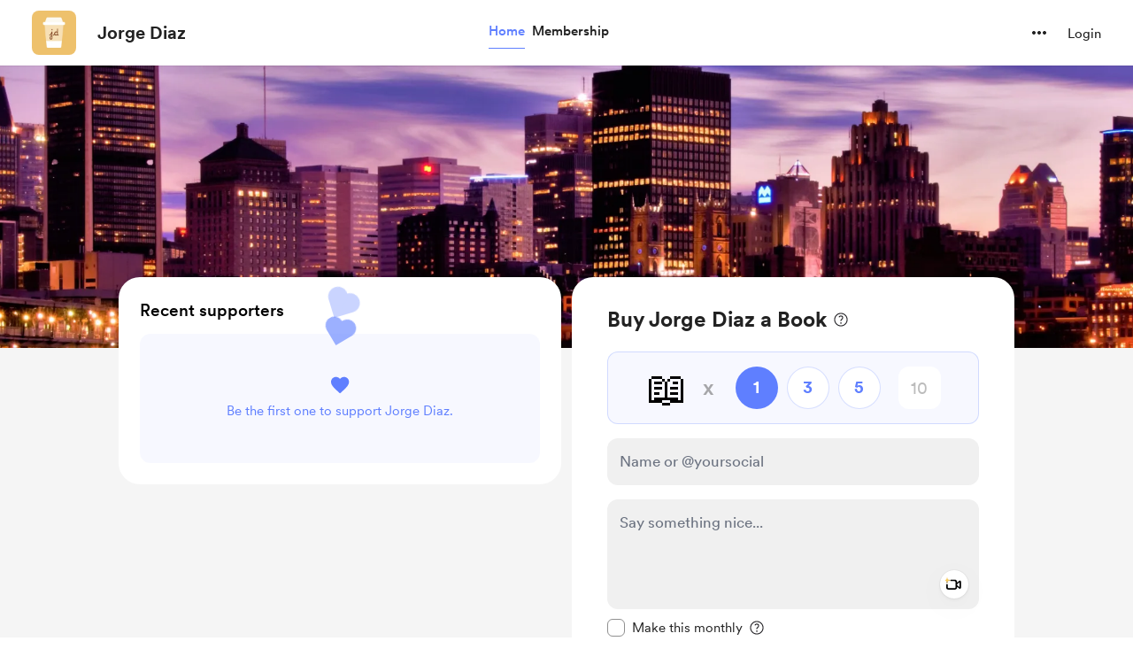

--- FILE ---
content_type: application/javascript
request_url: https://cdn.buymeacoffee.com/static/prod/11.3.9/build/assets/Arrow-7c7a912f.js
body_size: 5
content:
import{o as l,c as s,a as e,n as i}from"./app-faee6f7e.js";const h=["aria-label","width","height"],n=e("mask",{id:"mask0",style:{"mask-type":"alpha"},maskUnits:"userSpaceOnUse",x:"25",y:"20",width:"24",height:"24"},[e("path",{d:"M26.409 21.409C27.2328 20.5852 28.5364 20.5338 29.4201 21.2546L29.591 21.409L38.591 30.409C39.4148 31.2328 39.4662 32.5364 38.7454 33.4201L38.591 33.591L29.591 42.591C28.7123 43.4697 27.2877 43.4697 26.409 42.591C25.5852 41.7672 25.5338 40.4636 26.2546 39.5799L26.409 39.409L33.8185 32L26.409 24.591C25.5852 23.7672 25.5338 22.4636 26.2546 21.5799L26.409 21.409Z",fill:"black"})],-1),L={__name:"Arrow",props:{fillClass:{default:"fill-white"},width:{default:"40"},height:{default:"40"}},setup(a){return(t,o)=>(l(),s("svg",{"aria-label":t.$t("lang.a11y.svg.arrow"),width:a.width+"px",height:a.height+"px",viewBox:"0 0 64 64",fill:"none",xmlns:"http://www.w3.org/2000/svg"},[n,e("path",{class:i(a.fillClass),d:"M26.409 21.409C27.2328 20.5852 28.5364 20.5338 29.4201 21.2546L29.591 21.409L38.591 30.409C39.4148 31.2328 39.4662 32.5364 38.7454 33.4201L38.591 33.591L29.591 42.591C28.7123 43.4697 27.2877 43.4697 26.409 42.591C25.5852 41.7672 25.5338 40.4636 26.2546 39.5799L26.409 39.409L33.8185 32L26.409 24.591C25.5852 23.7672 25.5338 22.4636 26.2546 21.5799L26.409 21.409Z",fill:"white"},null,2)],8,h))}};export{L as _};


--- FILE ---
content_type: application/javascript
request_url: https://cdn.buymeacoffee.com/static/prod/11.3.9/build/assets/CreatorPageLayout-9f4ffe6b.js
body_size: 8331
content:
import{o,c as n,a as t,n as b,a0 as Z,r as d,u as a,x as U,e as m,g as A,t as h,h as c,F as O,z as L,f as _,ab as T,_ as z,w as H,D as Q,b as N,m as W,G as q,H as G,T as K,y as X,j as ee,d as ae,l as te}from"./app-faee6f7e.js";import{b as oe,c as re,d as se,C as le,e as ne}from"./Footer.vue_vue_type_style_index_0_scoped_da4783f8_lang-321f2e5b.js";import{h as w,_ as ie}from"./BaseLayout-29ea15e3.js";import{F as ce}from"./Footer-dfdd177e.js";import{_ as de}from"./ImageElement-3137a5e2.js";import{a as y}from"./appVariables-ad2859bc.js";import{C as me}from"./CircularLoader-b7b3f323.js";import{_ as ue}from"./AppHead-4aa3ad2a.js";import{A as ge}from"./Button-6449241e.js";import{_ as E}from"./_plugin-vue_export-helper-c27b6911.js";import{_ as R}from"./ModalClose-acca2279.js";import{_ as F}from"./CopyLink-61c3a0bc.js";import{_ as he}from"./XIcon-06c31355.js";import{_ as fe}from"./Facebook-ff495f9b.js";import{a as pe}from"./appConfetti-35e1f47a.js";import{s as I}from"./shareUrls-77fffb40.js";import{m as j,A as _e}from"./Modal-331dd01c.js";import{_ as we}from"./Tooltip-5c497d12.js";import{A as Ce}from"./AppLink-ff3faba6.js";import{t as ve}from"./themeHelper-8f3ed930.js";const be={width:"16",height:"13",viewBox:"0 0 16 13",fill:"none",xmlns:"http://www.w3.org/2000/svg"},xe={__name:"ImageIcon",props:["fillColor"],setup(e){return(r,s)=>(o(),n("svg",be,[t("path",{class:b(e.fillColor),d:"M2.78027 11.1777H13.8066C14.0983 11.1777 14.333 11.0911 14.5107 10.918C14.6885 10.7448 14.7773 10.5078 14.7773 10.207V9.16113L11.8789 6.48145C11.7285 6.34017 11.5645 6.23535 11.3867 6.16699C11.209 6.09408 11.0312 6.05762 10.8535 6.05762C10.4798 6.05762 10.1357 6.19661 9.82129 6.47461L6.75195 9.20215L5.51465 8.09473C5.2321 7.83496 4.92448 7.70508 4.5918 7.70508C4.44596 7.70508 4.29785 7.73698 4.14746 7.80078C4.00163 7.86458 3.85807 7.95801 3.7168 8.08105L1.81641 9.74219V10.1934C1.81641 10.5033 1.90072 10.7448 2.06934 10.918C2.24251 11.0911 2.47949 11.1777 2.78027 11.1777ZM5.60352 6.48145C5.89062 6.48145 6.15495 6.40853 6.39648 6.2627C6.64258 6.11686 6.83626 5.92318 6.97754 5.68164C7.12337 5.4401 7.19629 5.17122 7.19629 4.875C7.19629 4.58333 7.12337 4.31673 6.97754 4.0752C6.83626 3.8291 6.64258 3.63314 6.39648 3.4873C6.15495 3.34147 5.89062 3.26855 5.60352 3.26855C5.30273 3.26855 5.03158 3.34147 4.79004 3.4873C4.5485 3.63314 4.35482 3.8291 4.20898 4.0752C4.06771 4.31673 3.99707 4.58333 3.99707 4.875C3.99707 5.17122 4.06771 5.4401 4.20898 5.68164C4.35482 5.92318 4.5485 6.11686 4.79004 6.2627C5.03158 6.40853 5.30273 6.48145 5.60352 6.48145ZM2.72559 12.333C2.04199 12.333 1.52474 12.1598 1.17383 11.8135C0.822917 11.4717 0.647461 10.9613 0.647461 10.2822V2.39355C0.647461 1.71452 0.822917 1.2041 1.17383 0.862305C1.52474 0.515951 2.04199 0.342773 2.72559 0.342773H13.8545C14.5472 0.342773 15.0667 0.515951 15.4131 0.862305C15.7594 1.2041 15.9326 1.71452 15.9326 2.39355V10.2822C15.9326 10.9613 15.7594 11.4717 15.4131 11.8135C15.0667 12.1598 14.5472 12.333 13.8545 12.333H2.72559Z",fill:"#717171"},null,2)]))}},ke={class:"relative group tw-cover-image-wrap bg-white"},ye=["aria-hidden"],$e={key:1,class:"absolute top-0 left-0 w-full h-full flex justify-center items-center z-50"},De={key:1},Pe={key:0,class:"tw-cover-image relative"},Ae=["src","alt"],Me={__name:"CoverImage",props:["creatorData","isPopUpOpen"],setup(e){let r=Z(),s=d(!1),i=d(!1),u=d(!1),g=d(!1),v=d(!1),x=d(!1);const $=()=>{r.value=T(()=>z(()=>import("./CoverImageUpload-7c10d79b.js"),["assets/CoverImageUpload-7c10d79b.js","assets/app-faee6f7e.js","assets/app-e9e2dd76.css","assets/Modal-331dd01c.js","assets/appVariables-ad2859bc.js","assets/_plugin-vue_export-helper-c27b6911.js","assets/Modal-97e9a37a.css","assets/Search-0cb8a963.js","assets/Button-6449241e.js","assets/BaseLayout-29ea15e3.js","assets/Button-e888ae6c.css","assets/Input-6231eee1.js","assets/ModalClose-acca2279.js","assets/Close-54889bb6.js","assets/ImageElement-3137a5e2.js","assets/lodash-2bc16a6b.js","assets/CircularLoader-b7b3f323.js","assets/CircularLoader-c9028e64.css","assets/BlurHashDecoder-e1ed0d81.js","assets/CoverImageUpload-c358cb12.css"])),s.value=!0};y.IsBrowser&&$();const D=(C,f)=>{x.value=C,u.value=f==="success"},k=C=>{g.value=C},M=()=>{v.value=!0};return(C,f)=>(o(),n("div",ke,[!e.creatorData.cover_image&&!a(x)?(o(),n("div",{key:0,class:b(["h-50 w-full bg-pageTheme1 relative flex items-center justify-center",e.creatorData.own_page?"xs:h-[116px]":"xs:h-[80px]"])},[e.creatorData.own_page&&!a(v)?(o(),n("div",{key:0,"aria-hidden":e.isPopUpOpen,class:"mb-16 xs:mb-8"},[a(g)?c("",!0):(o(),n("div",{key:0,role:"button",tabindex:"0",onClick:f[0]||(f[0]=V=>U(i)?i.value=!0:i=!0),class:"flex items-center bg-white rounded-lg shadow-border font-cr-medium text-sm text-grey71 px-4 h-10 w-max cursor-pointer group/coverImageBtn hover:text-dark hover:bg-greyF5 transition-all duration-200 xs:w-max xs:h-[34px] xs:text-sm xs:mb-4"},[m(xe,{"aria-hidden":"true",class:"mr-2 xs:w-4",fillColor:"transition-all duration-200 group-hover/coverImageBtn:fill-dark"}),A(" "+h(C.$t("lang.common.add_cover_image")),1)]))],8,ye)):c("",!0),a(g)?(o(),n("div",$e,[m(me,{sizeClass:"w-8 h-8 xs:w-5 xs:h-5"})])):c("",!0)],2)):(o(),n("div",De,[a(x)?c("",!0):(o(),n(O,{key:0},[e.creatorData.cover_image||a(u)?(o(),n("div",Pe,[a(u)?(o(),n("div",{key:0,class:"absolute left-0 top-0 w-full h-full",style:L({backgroundImage:"url([data-uri])"})},null,4)):c("",!0),e.creatorData.cover_image?(o(),n(O,{key:1},[e.creatorData.own_page?(o(),n("img",{key:0,src:e.creatorData.cover_image,role:"presentation",alt:C.$t("lang.a11y.cover_image"),style:L({backgroundImage:"url([data-uri])"}),onLoad:f[1]||(f[1]=V=>U(u)?u.value=!1:u=!1),class:"tw-cover-image object-cover"},null,44,Ae)):(o(),_(de,{key:1,src:e.creatorData.cover_image,alt:C.$t("lang.a11y.cover_image"),role:"presentation",width:1400,height:320,cropWidth:[600,768,900],cropSize:[480,600,800],intrinsicSize:2560,imageClass:"tw-cover-image"},null,8,["src","alt"]))],64)):c("",!0)])):c("",!0)],64))])),a(s)&&e.creatorData.own_page?(o(),_(a(r),{key:2,creatorData:e.creatorData,openModal:a(i),onShowBlurHashLoader:k,onTriggerHideUploadBtn:M,onTriggerModalHide:f[2]||(f[2]=V=>U(i)?i.value=!1:i=!1),onTriggerImageCrop:D},null,8,["creatorData","openModal"])):c("",!0)]))}},Ve={},Ue={width:"64",height:"64",viewBox:"0 0 48 48",fill:"none",xmlns:"http://www.w3.org/2000/svg"},He=t("mask",{id:"mask0_419_134",style:{"mask-type":"alpha"},maskUnits:"userSpaceOnUse",x:"0",y:"0",width:"48",height:"48"},[t("rect",{width:"48",height:"48",fill:"#D9D9D9"})],-1),Ie=t("g",{mask:"url(#mask0_419_134)"},[t("path",{d:"M31.0077 26.2807L29.2693 24.5423C29.9821 22.291 29.5064 20.4333 27.8423 18.9692C26.1782 17.5051 24.3834 17.0923 22.4577 17.7307L20.7193 15.9923C21.1706 15.7282 21.6757 15.5321 22.2347 15.4039C22.7936 15.2757 23.3821 15.2115 24 15.2115C26.1744 15.2115 28.016 15.966 29.525 17.475C31.0339 18.984 31.7884 20.8256 31.7884 23C31.7884 23.6179 31.7192 24.2179 31.5807 24.7999C31.4423 25.382 31.2513 25.8756 31.0077 26.2807ZM37.4 32.6153L35.8423 31.1153C37.3731 29.9794 38.718 28.7147 39.8769 27.3211C41.0359 25.9275 41.9179 24.4871 42.5231 23C40.8564 19.3897 38.3821 16.532 35.1 14.4269C31.818 12.3218 28.2397 11.2692 24.3654 11.2692C23.0808 11.2692 21.7789 11.3865 20.4597 11.6211C19.1404 11.8557 18.0513 12.1372 17.1924 12.4654L15.4501 10.6923C16.5655 10.2103 17.9225 9.80772 19.5212 9.48465C21.1199 9.16155 22.677 9 24.1923 9C28.6769 9 32.8109 10.2686 36.5942 12.8058C40.3775 15.3429 43.1538 18.741 44.923 23C44.1077 24.9153 43.0711 26.6762 41.8134 28.2826C40.5557 29.889 39.0846 31.3332 37.4 32.6153ZM40.3961 43.4537L32.3039 35.4537C31.2782 35.9076 30.0385 36.2787 28.5847 36.5672C27.1308 36.8557 25.6026 36.9999 24 36.9999C19.4154 36.9999 15.236 35.7313 11.4616 33.1941C7.68726 30.657 4.89239 27.2589 3.07703 23C3.79499 21.2538 4.78089 19.5685 6.03473 17.9442C7.28859 16.3198 8.73988 14.8346 10.3886 13.4884L4.26168 7.38075L5.86163 5.75L41.8846 41.773L40.3961 43.4537ZM11.9385 15.0884C10.6924 15.9628 9.44304 17.1461 8.19048 18.6384C6.93788 20.1307 6.02313 21.5846 5.44623 23C7.13339 26.6102 9.64684 29.4679 12.9866 31.573C16.3263 33.6781 20.0923 34.7307 24.2846 34.7307C25.5257 34.7307 26.7532 34.6352 27.9674 34.4441C29.1815 34.2531 30.0552 34.0179 30.5885 33.7384L27.0423 30.1922C26.6885 30.3717 26.2161 30.5159 25.625 30.6249C25.034 30.7339 24.4923 30.7884 24 30.7884C21.8462 30.7884 20.0097 30.039 18.4904 28.5403C16.9712 27.0416 16.2116 25.1948 16.2116 23C16.2116 22.5 16.2661 21.9679 16.3751 21.4038C16.484 20.8397 16.6283 20.3577 16.8078 19.9577L11.9385 15.0884Z",fill:"white"})],-1),Se=[He,Ie];function Be(e,r){return o(),n("svg",Ue,Se)}const Le=E(Ve,[["render",Be]]),Ee={class:"relative"},Oe={class:"fixed w-full h-full left-0 top-0 bg-black/75 backdrop-blur-lg z-50"},Ze={class:"flex items-center justify-center h-full px-4"},Te={class:"text-center"},ze={class:"text-white font-cr-bold text-xl xs:text-xl leading-7 mb-2"},Fe={class:"font-cr-regular max-w-[500px] text-sm text-white"},Ne={class:"font-cr-regular"},Re={__name:"NsfwModal",props:["creatorData"],emits:["setNsfwCookie"],setup(e,{emit:r}){return(s,i)=>(o(),n("div",Ee,[t("div",Oe,[t("div",Ze,[t("div",Te,[m(Le,{class:"mx-auto my-0 mb-4 w-12"}),t("p",ze,h(s.$t("lang.common.age_warning_title")),1),t("p",Fe,[t("span",Ne,h(e.creatorData.name),1),A(" "+h(s.$t("lang.common.age_warning_desc")),1)]),m(ge,{onClick:i[0]||(i[0]=u=>s.$emit("setNsfwCookie")),class:"px-4 py-3 font-cr-medium text-black text-sm tw-white-color-rounded-full mt-5 mx-auto my-0"},{default:H(()=>[A(h(s.$t("lang.common.age_confirm")),1)]),_:1})])])])]))}},je={class:"text-center bg-greyF9 pb-32 pt-12 mt-8"},Ye={class:"max-w-[500px] mx-auto my-0 xs:px-4"},Je={class:"font-cr-medium text-xl text-dark mb-2"},Qe={class:"font-cr-regular text-base text-dark"},We={__name:"BlockedPage",props:["creatorData"],setup(e){return(r,s)=>(o(),n("div",je,[t("div",Ye,[t("p",Je,h(r.$t("lang.common.blocked_user_title"))+" "+h(a(w).getFirstName(e.creatorData.name)),1),t("p",Qe,h(r.$t("lang.common.blocked_user_desc")),1)])]))}},qe={},Ge={width:"20",height:"20",viewBox:"0 0 20 20",fill:"none",xmlns:"http://www.w3.org/2000/svg"},Ke=t("mask",{id:"mask0_753_943",style:{"mask-type":"alpha"},maskUnits:"userSpaceOnUse",x:"0",y:"0",width:"20",height:"20"},[t("rect",{width:"20",height:"20",fill:"#D9D9D9"})],-1),Xe=t("g",{mask:"url(#mask0_753_943)"},[t("path",{d:"M3 8.25083V3.7559C3 3.54363 3.07179 3.36458 3.21537 3.21875C3.35897 3.07292 3.5369 3 3.74917 3H8.2441C8.45637 3 8.63542 3.07179 8.78125 3.21538C8.92708 3.35897 9 3.5369 9 3.74917V8.2441C9 8.45637 8.92821 8.63542 8.78463 8.78125C8.64103 8.92708 8.4631 9 8.25083 9H3.7559C3.54363 9 3.36458 8.92821 3.21875 8.78463C3.07292 8.64103 3 8.4631 3 8.25083ZM4.5 7.5H7.5V4.5H4.5V7.5ZM3 16.2508V11.7559C3 11.5436 3.07179 11.3646 3.21537 11.2188C3.35897 11.0729 3.5369 11 3.74917 11H8.2441C8.45637 11 8.63542 11.0718 8.78125 11.2154C8.92708 11.359 9 11.5369 9 11.7492V16.2441C9 16.4564 8.92821 16.6354 8.78463 16.7812C8.64103 16.9271 8.4631 17 8.25083 17H3.7559C3.54363 17 3.36458 16.9282 3.21875 16.7846C3.07292 16.641 3 16.4631 3 16.2508ZM4.5 15.5H7.5V12.5H4.5V15.5ZM11 8.25083V3.7559C11 3.54363 11.0718 3.36458 11.2154 3.21875C11.359 3.07292 11.5369 3 11.7492 3H16.2441C16.4564 3 16.6354 3.07179 16.7812 3.21538C16.9271 3.35897 17 3.5369 17 3.74917V8.2441C17 8.45637 16.9282 8.63542 16.7846 8.78125C16.641 8.92708 16.4631 9 16.2508 9H11.7559C11.5436 9 11.3646 8.92821 11.2188 8.78463C11.0729 8.64103 11 8.4631 11 8.25083ZM12.5 7.5H15.5V4.5H12.5V7.5ZM15.5 17V15.5H17V17H15.5ZM11 12.5V11H12.5V12.5H11ZM12.5 14V12.5H14V14H12.5ZM11 15.5V14H12.5V15.5H11ZM12.5 17V15.5H14V17H12.5ZM14 15.5V14H15.5V15.5H14ZM14 12.5V11H15.5V12.5H14ZM15.5 14V12.5H17V14H15.5Z",fill:"#1C1B1F"})],-1),ea=[Ke,Xe];function aa(e,r){return o(),n("svg",Ge,ea)}const ta=E(qe,[["render",aa]]);const Y=e=>(q("data-v-d38d55e8"),e=e(),G(),e),oa=["aria-label"],ra={class:"text-xl text-dark font-cr-medium"},sa=Y(()=>t("p",{class:"mt-2 text-grey71 font-cr-regular text-sm"},"Share it with your fans and don't forget to add it to your social bios, YouTube descriptions, etc.",-1)),la=["aria-label"],na={class:"tw-page-link truncate mr-3 xs:mr-0"},ia={class:"w-12.5 flex justify-end flex-shrink-0 xs:hidden"},ca={key:0,class:"relative group"},da={key:1,class:"text-dark font-cr-regular text-sm"},ma={class:"flex mt-4"},ua=Y(()=>t("textarea",{"aria-hidden":"true",tabindex:"-1",class:"absolute opacity-0 -z-10 top-0 w-0 h-0 left-0",id:"PageUrl"},null,-1)),ga=["aria-label"],ha=["aria-label"],fa=["aria-label"],pa=["href","aria-label"],_a=["aria-label"],wa=["href","aria-label"],Ca=["aria-label"],va={__name:"YourPageIsLive",props:["creatorData","showOnload"],emits:["closeLiveModal"],setup(e,{emit:r}){const s=e,{t:i}=Q();let u=I.creatorPage(),g=I.creatorShortPageUrl(),v="lang.share.page_is_live",x=d(""),$=d(!1),D=d(!1),k=d(!1),M=d(!1),C=Z(),f="relative w-10 h-10 font-cr-book bg-greyF0 hover:bg-greyDD rounded-full flex items-center justify-center mb-2 mx-auto transition";N(()=>{j.makeHtmlBodyFixed(),setTimeout(()=>{pe.loadConfetti(),k.value=!0},50),x.value=y.tweetUrlPrefix+encodeURIComponent(i(v,{name:s.creatorData.name,alternative:s.creatorData.tag_alternative,emoji:s.creatorData.tag_emoji})+" — "+u)});const V=()=>{C.value=T(()=>z(()=>import("./QrCodeElement-06112cdb.js"),["assets/QrCodeElement-06112cdb.js","assets/app-faee6f7e.js","assets/app-e9e2dd76.css","assets/shareUrls-77fffb40.js"]))};y.IsBrowser&&(V(),M.value=!0);const S=l=>{w.copyLink("PageUrl",g),l==="link"?$.value=!0:D.value=!0,setTimeout(()=>{l==="link"?$.value=!1:D.value=!1},2e3)},B=l=>{l.target.classList.contains("closePopup")&&(k.value=!1,setTimeout(()=>{r("closeLiveModal")},200))};return(l,p)=>(o(),n("div",{class:"fixed left-0 top-0 flex justify-center w-full h-screen tw-page-live-bg z-100 bg-dark/10 backdrop-blur-sm tw-fade-in-out-bg closePopup",onClick:p[4]||(p[4]=P=>B(P)),role:"presentation","aria-label":l.$t("lang.a11y.close_popup"),tabindex:"-1"},[t("div",{class:b([a(k)?"bottom-4 xs:bottom-25":"-bottom-80","content w-100 absolute bg-white shadow-boxV1 rounded-3xl p-6 py-5 ease-in-out duration-500 xs:w-11/12"]),role:"dialog","aria-modal":"true",onClick:p[3]||(p[3]=W(()=>{},["stop"])),"aria-live":"assertive",tabindex:"1"},[m(R,{onClick:p[0]||(p[0]=P=>B(P)),role:"button","aria-label":l.$t("lang.a11y.close_popup"),class:"closePopup w-8 h-8 absolute right-3 top-3 xs:top-2",iconSize:{width:14,height:14}},null,8,["aria-label"]),t("div",null,[t("h3",ra,h(e.showOnload?"Your page is live!":"Changes are updated."),1),sa,t("div",{onClick:p[1]||(p[1]=P=>S("link")),role:"button","aria-label":l.$t("lang.a11y.copy_link")+" "+a(w).replaceStringWithEmpty(a(g),"https://"),class:"cursor-pointer bg-white border border-greyDD rounded-lg px-4 py-3 w-full mt-4 block text-base flex items-center justify-between break-all font-cr-bold xs:text-sm"},[t("span",na,h(a(w).replaceStringWithEmpty(a(g),"https://")),1),t("div",ia,[a($)?(o(),n("span",da,h(l.$t("lang.common.copied")),1)):(o(),n("div",ca,[m(we,{class:"w-18 py-1 !px-1 -top-10 left-[-26px]",tooltipText:"Copy link",arrowPosition:"center"}),m(F,{class:"flex-shrink-0",width:"18",height:"18"})]))])],8,la),t("div",ma,[ua,t("div",{class:"text-[11px] text-center w-14",tabindex:"0","aria-label":l.$t("lang.a11y.copy_link")},[t("a",{onClick:p[2]||(p[2]=P=>S("button")),role:"button","aria-label":l.$t("lang.a11y.copy_link"),href:"javascript:void(0)",class:b(a(f))},[m(F,{class:"relative","aria-hidden":"true",tabindex:"-1",width:"20",height:"20"})],10,ha),A(" "+h(a(D)?l.$t("lang.common.copied"):l.$t("lang.common.copy_link")),1)],8,ga),t("div",{class:"text-[11px] text-center w-14 ml-2",tabindex:"0","aria-label":l.$t("lang.a11y.twitter_share")},[a(x)?(o(),n("a",{key:0,href:a(x),onclick:"window.open(this.href,'targetWindow','toolbar=no,location=0,status=no,menubar=no,scrollbars=yes,resizable=yes,width=600,height=250'); return false;",role:"button","aria-label":l.$t("lang.a11y.twitter_share"),class:b(a(f))},[m(he,{class:"relative","aria-hidden":"true",tabindex:"-1",width:"20",height:"16"})],10,pa)):c("",!0),A(" "+h(l.$t("lang.common.tweet")),1)],8,fa),t("div",{class:"text-[11px] text-center w-14 ml-2",tabindex:"0","aria-label":l.$t("lang.a11y.facebook_share")},[t("a",{onclick:"window.open(this.href,'targetWindow','toolbar=no,location=0,status=no,menubar=no,scrollbars=yes,resizable=yes,width=600,height=250'); return false;",href:`${a(y).fbShareUrlPrefix}${a(u)}`,role:"button","aria-label":l.$t("lang.a11y.facebook_share"),class:b(a(f))},[m(fe,{class:"relative","aria-hidden":"true",tabindex:"-1",fillClass:"fill-dark",width:22,height:22})],10,wa),A(" "+h(l.$t("lang.common.facebook")),1)],8,_a),t("div",{class:"text-[11px] text-center w-14 ml-2",tabindex:"0","aria-label":l.$t("lang.a11y.save_qr")},[a(M)?(o(),_(a(C),{key:0,hideText:!0,shareBoxClass:a(f)},{default:H(()=>[m(ta,{class:"relative"})]),_:1},8,["shareBoxClass"])):c("",!0),A(" "+h(l.$t("lang.common.qr_code")),1)],8,Ca)])])],2)],8,oa))}},ba=E(va,[["__scopeId","data-v-d38d55e8"]]),xa={class:"w-110 bg-white rounded-xl xs:w-full xs:rounded-b-none"},ka={__name:"ShareAndReportOnMobile",props:["creatorData"],setup(e){let r=d(!1),s=d(!1);const i=u=>{s.value=u};return(u,g)=>(o(),n(O,null,[t("div",{class:b(["flex absolute right-4 top-18",a(s)?"z-20":"z-10"])},[e.creatorData.own_page?c("",!0):(o(),_(oe,{key:0,creatorData:e.creatorData,fromComponent:"creator_layout",onTriggerFollowModalParent:i},null,8,["creatorData"])),m(re,{creatorData:e.creatorData,fromComponent:"creator_layout",onTriggerOpenShareModal:g[0]||(g[0]=v=>U(r)?r.value=!0:r=!0)},null,8,["creatorData"])],2),a(r)?(o(),_(_e,{key:0,onClose:g[2]||(g[2]=v=>U(r)?r.value=!1:r=!1)},{default:H(()=>[t("div",xa,[m(R,{onClick:g[1]||(g[1]=v=>U(r)?r.value=!1:r=!1),class:"w-8 h-8 absolute right-3 top-4 xs:top-2",iconSize:{width:14,height:14}}),m(se,{creatorData:e.creatorData,creatorPageUrl:a(I).creatorPage(),creatorShortPageUrl:a(I).creatorShortPageUrl()},null,8,["creatorData","creatorPageUrl","creatorShortPageUrl"])])]),_:1})):c("",!0)],64))}},ya={class:"w-full p-4 text-sm flex items-center justify-center bg-warning"},$a={class:"text-sm text-black font-cr-bold"},Da={__name:"SetupPayoutHeader",setup(e){return(r,s)=>(o(),n("div",ya,[t("span",$a,h(r.$t("lang.common.setup_account")),1),m(Ce,{href:`${a(y).mainUrl}/payout-settings`,class:"ml-3 h-10 font-cr-medium text-sm text-white bg-black rounded-full flex-shrink-0 px-4 xs:px-3"},{default:H(()=>[A(h(r.$t("lang.common.complete_setup")),1)]),_:1},8,["href"])]))}};const Pa={__name:"PopUpMessage",setup(e){const{toastIsVisible:r,toastMessage:s,toastBackgroundColor:i}=w.useToast();return(u,g)=>(o(),_(K,{name:"slide-fade"},{default:H(()=>[a(r)?(o(),n("div",{key:0,style:L({backgroundColor:a(i)}),class:"fixed top-25 left-1/2 transform -translate-x-1/2 z-[9999] text-white p-2.5 rounded-2xl shadow-lg"},[t("p",null,h(a(s)),1)],4)):c("",!0)]),_:1}))}},Aa=E(Pa,[["__scopeId","data-v-9760ab7c"]]),Ma=["aria-hidden"],qa={__name:"CreatorPageLayout",props:["creatorData","hideCoverImage","fromPage","singlePageHeader","isPopUpOpen","subscription","openShareModal"],emits:["setIsPopUpOpen"],setup(e,{emit:r}){const s=e;let i=d(!1),u=d(!1),g=d(!0),v=d(!1),x=d(!1),$=Z(),D=d(!1),k=d(!1);const M=()=>{$.value=T(()=>z(()=>import("./EditProfileModal-e8523a84.js"),["assets/EditProfileModal-e8523a84.js","assets/app-faee6f7e.js","assets/app-e9e2dd76.css","assets/Modal-331dd01c.js","assets/appVariables-ad2859bc.js","assets/_plugin-vue_export-helper-c27b6911.js","assets/Modal-97e9a37a.css","assets/Button-6449241e.js","assets/BaseLayout-29ea15e3.js","assets/Button-e888ae6c.css","assets/AppLink-ff3faba6.js","assets/Input-6231eee1.js","assets/InputError-6c7e244e.js","assets/ImageElement-3137a5e2.js","assets/Tooltip-5c497d12.js","assets/DropDown-d1a3890f.js","assets/tabTypes-49752d2d.js","assets/Arrow-7c7a912f.js","assets/Close-54889bb6.js","assets/shareUrls-77fffb40.js","assets/XIcon-06c31355.js","assets/EditProfileModal-8c15ea0b.css","assets/ToggleButton-6b16d819.css"])),D.value=!0};y.IsBrowser&&M(),X(()=>s.openShareModal,()=>{k.value=!k.value}),N(()=>{let l=document.cookie.match("bmc-nsfw=[^;]+"),p=!1,P=!1;y.IsBrowser&&(p=w.getParamsValueFromUrl("status")==1,P=w.getParamsValueFromUrl("new")==1),i.value=!l,(p||P)&&s.creatorData.own_page&&s.creatorData.is_payout_connected&&(v.value=!0,g=!p,r("setIsPopUpOpen",!0)),y.IsBrowser&&!w.getCookie("accept_webp")&&w.supportsWebp().then(J=>{w.setCookieValue("accept_webp",J,"month")}),y.IsBrowser&&window.addEventListener("scroll",()=>{s.fromPage==="post_single"&&(x.value=w.checkScrollEvent().status==="scrollUP")})});const C=()=>{document.cookie="bmc-nsfw=1",i.value=!1},f=()=>{u.value=!0,r("setIsPopUpOpen",!0)},V=()=>{u.value=!1,r("setIsPopUpOpen",!1)},S=()=>{j.removeHtmlBodyFixed(),v.value=!1,r("setIsPopUpOpen",!1),w.manualUrlChange(I.creatorPage())},B=ee(()=>ve.generateTheme(s.creatorData.page_color));return(l,p)=>(o(),_(ie,null,{default:H(()=>[m(ue),a(ae)().props.current_user_data&&e.creatorData.own_page&&!e.creatorData.is_payout_connected?(o(),_(Da,{key:0})):c("",!0),t("div",{class:"min-h-screen bg-white relative",style:L(B.value)},[m(le,{class:b(["bg-white z-20",[{"sticky top-0":e.fromPage!=="post_single"},{"sticky top-0 tw-top-bottom-fadein":a(x)}]]),creatorData:e.creatorData,fromPage:e.fromPage,singlePageHeader:e.singlePageHeader,openShareModal:a(k),onOpenEditModal:f},null,8,["class","creatorData","fromPage","singlePageHeader","openShareModal"]),m(Aa),t("div",{class:b(["tw-page-h relative xs:pb-10",[e.creatorData.auth_user_blocked?"mb-0":"pb-20",e.fromPage==="post_single"?"bg-white":"bg-greyF5 "]])},[e.hideCoverImage?c("",!0):(o(),_(Me,{key:0,creatorData:e.creatorData,isPopUpOpen:e.isPopUpOpen},null,8,["creatorData","isPopUpOpen"])),t("div",{"aria-hidden":e.isPopUpOpen,class:"relative"},[a(w).checkIsTab()&&e.fromPage!=="post_single"?(o(),_(ne,{key:0,class:"hidden maxmd:block maxmd:-mt-14 maxmd:z-10 maxmd:relative",creatorData:e.creatorData},null,8,["creatorData"])):c("",!0),a(w).checkIsTab()&&e.fromPage!=="post_single"?(o(),_(ka,{key:1,creatorData:e.creatorData},null,8,["creatorData"])):c("",!0)],8,Ma),e.creatorData.auth_user_blocked?(o(),_(We,{key:1,creatorData:e.creatorData},null,8,["creatorData"])):(o(),n("div",{key:2,class:b(["relative",{"-mt-20 maxmd:mt-4 maxmd:px-3":e.fromPage!=="post_single"}]),id:"tw-ctr-page"},[te(l.$slots,"default")],2))],2),m(ce,{"aria-hidden":e.isPopUpOpen,subscription:e.subscription,isPostSingle:e.fromPage=="post_single",class:b({"bg-greyF5":e.fromPage!=="post_single"})},null,8,["aria-hidden","subscription","isPostSingle","class"]),a(i)&&e.creatorData.has_nsfw==1&&!e.creatorData.own_page?(o(),_(Re,{key:0,onSetNsfwCookie:C,creatorData:e.creatorData},null,8,["creatorData"])):c("",!0),a(D)&&a(u)&&e.creatorData.own_page?(o(),_(a($),{key:1,creatorData:e.creatorData,onClose:V},null,8,["creatorData"])):c("",!0),a(v)?(o(),_(ba,{key:2,creatorData:e.creatorData,showOnload:a(g),onCloseLiveModal:S},null,8,["creatorData","showOnload"])):c("",!0)],4)]),_:3}))}};export{qa as _};
